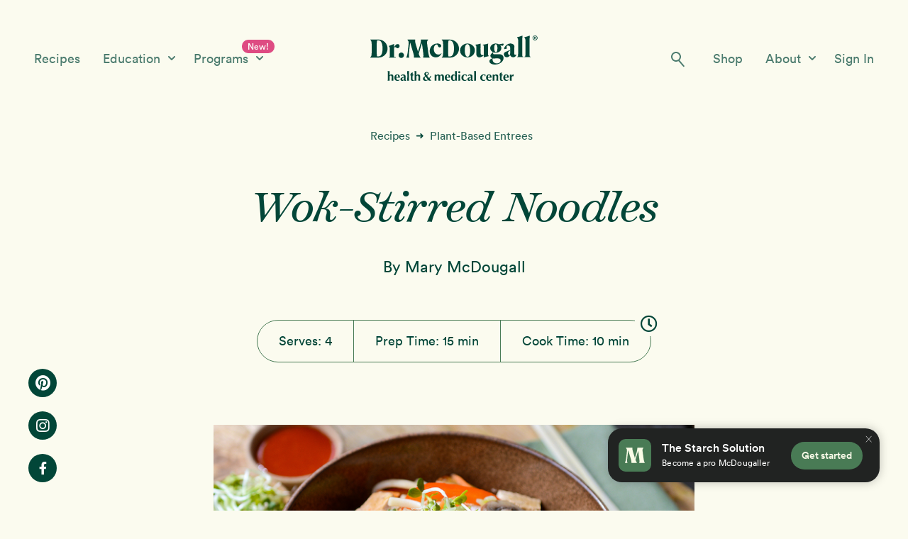

--- FILE ---
content_type: text/html; charset=UTF-8
request_url: https://www.drmcdougall.com/recipes/wok-stirred-noodles/
body_size: 19412
content:
<!DOCTYPE html>
<html lang="en-US" id="html">
<head >
<meta charset="UTF-8" />
<meta name="viewport" content="width=device-width, initial-scale=1, maximum-scale=1" />
<meta name='robots' content='index, follow, max-image-preview:large, max-snippet:-1, max-video-preview:-1' />
  <!-- Start VWO Async SmartCode -->
  <link rel="preconnect" href="https://dev.visualwebsiteoptimizer.com" />
  <script type='text/javascript' id='vwoCode'>
  window._vwo_code || (function() {
  var account_id=830089,
  version=2.0,
  settings_tolerance=2000,
  hide_element='body',
  hide_element_style = 'opacity:0 !important;filter:alpha(opacity=0) !important;background:none !important',
  /* DO NOT EDIT BELOW THIS LINE */
  f=false,w=window,d=document,v=d.querySelector('#vwoCode'),cK='_vwo_'+account_id+'_settings',cc={};try{var c=JSON.parse(localStorage.getItem('_vwo_'+account_id+'_config'));cc=c&&typeof c==='object'?c:{}}catch(e){}var stT=cc.stT==='session'?w.sessionStorage:w.localStorage;code={use_existing_jquery:function(){return typeof use_existing_jquery!=='undefined'?use_existing_jquery:undefined},library_tolerance:function(){return typeof library_tolerance!=='undefined'?library_tolerance:undefined},settings_tolerance:function(){return cc.sT||settings_tolerance},hide_element_style:function(){return'{'+(cc.hES||hide_element_style)+'}'},hide_element:function(){return typeof cc.hE==='string'?cc.hE:hide_element},getVersion:function(){return version},finish:function(){if(!f){f=true;var e=d.getElementById('_vis_opt_path_hides');if(e)e.parentNode.removeChild(e)}},finished:function(){return f},load:function(e){var t=this.getSettings(),n=d.createElement('script'),i=this;if(t){n.textContent=t;d.getElementsByTagName('head')[0].appendChild(n);if(!w.VWO||VWO.caE){stT.removeItem(cK);i.load(e)}}else{n.fetchPriority='high';n.src=e;n.type='text/javascript';n.onerror=function(){_vwo_code.finish()};d.getElementsByTagName('head')[0].appendChild(n)}},getSettings:function(){try{var e=stT.getItem(cK);if(!e){return}e=JSON.parse(e);if(Date.now()>e.e){stT.removeItem(cK);return}return e.s}catch(e){return}},init:function(){if(d.URL.indexOf('__vwo_disable__')>-1)return;var e=this.settings_tolerance();w._vwo_settings_timer=setTimeout(function(){_vwo_code.finish();stT.removeItem(cK)},e);var t=d.currentScript,n=d.createElement('style'),i=this.hide_element(),r=t&&!t.async&&i?i+this.hide_element_style():'',c=d.getElementsByTagName('head')[0];n.setAttribute('id','_vis_opt_path_hides');v&&n.setAttribute('nonce',v.nonce);n.setAttribute('type','text/css');if(n.styleSheet)n.styleSheet.cssText=r;else n.appendChild(d.createTextNode(r));c.appendChild(n);this.load('https://dev.visualwebsiteoptimizer.com/j.php?a='+account_id+'&u='+encodeURIComponent(d.URL)+'&vn='+version)}};w._vwo_code=code;code.init();})();
  </script>
  <!-- End VWO Async SmartCode -->

	<!-- This site is optimized with the Yoast SEO plugin v26.8 - https://yoast.com/product/yoast-seo-wordpress/ -->
	<link media="all" href="https://www.drmcdougall.com/wp-content/cache/autoptimize/css/autoptimize_ca9122e048f0f4d7360b481633594970.css" rel="stylesheet"><link media="only screen and (max-width: 860px)" href="https://www.drmcdougall.com/wp-content/cache/autoptimize/css/autoptimize_6fe211f8bb15af76999ce9135805d7af.css" rel="stylesheet"><link media="screen" href="https://www.drmcdougall.com/wp-content/cache/autoptimize/css/autoptimize_4235e860e9fb1131c0ec9e9bc741ab6e.css" rel="stylesheet"><title>Wok-Stirred Noodles Recipe | Dr. McDougall</title>
	<meta name="description" content="Get plant-based recipes from Dr. McDougall to help you through your program and health journey. Gain access to all of our delicious recipes for free." />
	<link rel="canonical" href="https://www.drmcdougall.com/recipes/wok-stirred-noodles/" />
	<meta property="og:locale" content="en_US" />
	<meta property="og:type" content="article" />
	<meta property="og:title" content="Wok-Stirred Noodles - Dr. McDougall" />
	<meta property="og:description" content="Get plant-based recipes from Dr. McDougall to help you through your program and health journey. Gain access to all of our delicious recipes for free." />
	<meta property="og:url" content="https://www.drmcdougall.com/recipes/wok-stirred-noodles/" />
	<meta property="og:site_name" content="Dr. McDougall" />
	<meta property="article:publisher" content="https://www.facebook.com/drjohnmcdougall" />
	<meta property="article:modified_time" content="2025-09-05T21:55:26+00:00" />
	<meta property="og:image" content="https://www.drmcdougall.com/wp-content/uploads/2020/10/Wok-Stirred-Noodles-2-WebVersion.jpg" />
	<meta property="og:image:width" content="700" />
	<meta property="og:image:height" content="451" />
	<meta property="og:image:type" content="image/jpeg" />
	<meta name="twitter:card" content="summary_large_image" />
	<meta name="twitter:site" content="@johnmcdougallmd" />
	<script type="application/ld+json" class="yoast-schema-graph">{"@context":"https://schema.org","@graph":[{"@type":"WebPage","@id":"https://www.drmcdougall.com/recipes/wok-stirred-noodles/","url":"https://www.drmcdougall.com/recipes/wok-stirred-noodles/","name":"Wok-Stirred Noodles - Dr. McDougall","isPartOf":{"@id":"https://www.drmcdougall.com/#website"},"primaryImageOfPage":{"@id":"https://www.drmcdougall.com/recipes/wok-stirred-noodles/#primaryimage"},"image":{"@id":"https://www.drmcdougall.com/recipes/wok-stirred-noodles/#primaryimage"},"thumbnailUrl":"https://www.drmcdougall.com/wp-content/uploads/2020/10/Wok-Stirred-Noodles-2-WebVersion.jpg","datePublished":"2020-10-14T03:49:21+00:00","dateModified":"2025-09-05T21:55:26+00:00","description":"Get plant-based recipes from Dr. McDougall to help you through your program and health journey. Gain access to all of our delicious recipes for free.","breadcrumb":{"@id":"https://www.drmcdougall.com/recipes/wok-stirred-noodles/#breadcrumb"},"inLanguage":"en-US","potentialAction":[{"@type":"ReadAction","target":["https://www.drmcdougall.com/recipes/wok-stirred-noodles/"]}]},{"@type":"ImageObject","inLanguage":"en-US","@id":"https://www.drmcdougall.com/recipes/wok-stirred-noodles/#primaryimage","url":"https://www.drmcdougall.com/wp-content/uploads/2020/10/Wok-Stirred-Noodles-2-WebVersion.jpg","contentUrl":"https://www.drmcdougall.com/wp-content/uploads/2020/10/Wok-Stirred-Noodles-2-WebVersion.jpg","width":700,"height":451},{"@type":"BreadcrumbList","@id":"https://www.drmcdougall.com/recipes/wok-stirred-noodles/#breadcrumb","itemListElement":[{"@type":"ListItem","position":1,"name":"Home","item":"https://www.drmcdougall.com/"},{"@type":"ListItem","position":2,"name":"Recipes","item":"https://www.drmcdougall.com/recipes/"},{"@type":"ListItem","position":3,"name":"Wok-Stirred Noodles"}]},{"@type":"WebSite","@id":"https://www.drmcdougall.com/#website","url":"https://www.drmcdougall.com/","name":"Dr. McDougall","description":"Health and Wellness Center","potentialAction":[{"@type":"SearchAction","target":{"@type":"EntryPoint","urlTemplate":"https://www.drmcdougall.com/?s={search_term_string}"},"query-input":{"@type":"PropertyValueSpecification","valueRequired":true,"valueName":"search_term_string"}}],"inLanguage":"en-US"}]}</script>
	<!-- / Yoast SEO plugin. -->


<link rel='dns-prefetch' href='//www.googletagmanager.com' />
<link rel='dns-prefetch' href='//fonts.googleapis.com' />
<link rel='dns-prefetch' href='//use.fontawesome.com' />
<link rel="alternate" type="application/rss+xml" title="Dr. McDougall &raquo; Feed" href="https://www.drmcdougall.com/feed/" />
<link rel="alternate" type="application/rss+xml" title="Dr. McDougall &raquo; Comments Feed" href="https://www.drmcdougall.com/comments/feed/" />
<link rel="alternate" type="application/rss+xml" title="Dr. McDougall &raquo; Wok-Stirred Noodles Comments Feed" href="https://www.drmcdougall.com/recipes/wok-stirred-noodles/feed/" />
<style id='wp-img-auto-sizes-contain-inline-css' type='text/css'>
img:is([sizes=auto i],[sizes^="auto," i]){contain-intrinsic-size:3000px 1500px}
/*# sourceURL=wp-img-auto-sizes-contain-inline-css */
</style>




<style id='wellness-pro-mcdougall-custom-inline-css' type='text/css'>


		a,
		.accent-color,
		.book-author .book-author-link:focus,
		.book-author .book-author-link:hover,
		.entry-header .entry-meta .entry-author-link:focus,
		.entry-header .entry-meta .entry-author-link:hover,
		.entry-title a:focus,
		.entry-title a:hover,
		.genesis-nav-menu .current-menu-item > a,
		.genesis-nav-menu .sub-menu .current-menu-item > a:focus,
		.genesis-nav-menu .sub-menu .current-menu-item > a:hover,
		.genesis-nav-menu a:focus,
		.genesis-nav-menu a:hover,
		.genesis-responsive-menu .genesis-nav-menu .menu-item a:focus,
		.genesis-responsive-menu .genesis-nav-menu .menu-item a:hover,
		.menu-toggle:hover,
		.menu-toggle:focus,
		.sub-menu-toggle:hover,
		.sub-menu-toggle:focus {
			color: #f07400;
		}

		.archive-pagination .active a,
		.archive-pagination a:focus,
		.archive-pagination a:hover,
		.sidebar .enews-widget input[type="submit"] {
			background-color: #f07400;
			color: #333333;
		}

		
/*# sourceURL=wellness-pro-mcdougall-custom-inline-css */
</style>
<style id='wp-emoji-styles-inline-css' type='text/css'>

	img.wp-smiley, img.emoji {
		display: inline !important;
		border: none !important;
		box-shadow: none !important;
		height: 1em !important;
		width: 1em !important;
		margin: 0 0.07em !important;
		vertical-align: -0.1em !important;
		background: none !important;
		padding: 0 !important;
	}
/*# sourceURL=wp-emoji-styles-inline-css */
</style>
<style id='wp-block-library-inline-css' type='text/css'>
:root{--wp-block-synced-color:#7a00df;--wp-block-synced-color--rgb:122,0,223;--wp-bound-block-color:var(--wp-block-synced-color);--wp-editor-canvas-background:#ddd;--wp-admin-theme-color:#007cba;--wp-admin-theme-color--rgb:0,124,186;--wp-admin-theme-color-darker-10:#006ba1;--wp-admin-theme-color-darker-10--rgb:0,107,160.5;--wp-admin-theme-color-darker-20:#005a87;--wp-admin-theme-color-darker-20--rgb:0,90,135;--wp-admin-border-width-focus:2px}@media (min-resolution:192dpi){:root{--wp-admin-border-width-focus:1.5px}}.wp-element-button{cursor:pointer}:root .has-very-light-gray-background-color{background-color:#eee}:root .has-very-dark-gray-background-color{background-color:#313131}:root .has-very-light-gray-color{color:#eee}:root .has-very-dark-gray-color{color:#313131}:root .has-vivid-green-cyan-to-vivid-cyan-blue-gradient-background{background:linear-gradient(135deg,#00d084,#0693e3)}:root .has-purple-crush-gradient-background{background:linear-gradient(135deg,#34e2e4,#4721fb 50%,#ab1dfe)}:root .has-hazy-dawn-gradient-background{background:linear-gradient(135deg,#faaca8,#dad0ec)}:root .has-subdued-olive-gradient-background{background:linear-gradient(135deg,#fafae1,#67a671)}:root .has-atomic-cream-gradient-background{background:linear-gradient(135deg,#fdd79a,#004a59)}:root .has-nightshade-gradient-background{background:linear-gradient(135deg,#330968,#31cdcf)}:root .has-midnight-gradient-background{background:linear-gradient(135deg,#020381,#2874fc)}:root{--wp--preset--font-size--normal:16px;--wp--preset--font-size--huge:42px}.has-regular-font-size{font-size:1em}.has-larger-font-size{font-size:2.625em}.has-normal-font-size{font-size:var(--wp--preset--font-size--normal)}.has-huge-font-size{font-size:var(--wp--preset--font-size--huge)}.has-text-align-center{text-align:center}.has-text-align-left{text-align:left}.has-text-align-right{text-align:right}.has-fit-text{white-space:nowrap!important}#end-resizable-editor-section{display:none}.aligncenter{clear:both}.items-justified-left{justify-content:flex-start}.items-justified-center{justify-content:center}.items-justified-right{justify-content:flex-end}.items-justified-space-between{justify-content:space-between}.screen-reader-text{border:0;clip-path:inset(50%);height:1px;margin:-1px;overflow:hidden;padding:0;position:absolute;width:1px;word-wrap:normal!important}.screen-reader-text:focus{background-color:#ddd;clip-path:none;color:#444;display:block;font-size:1em;height:auto;left:5px;line-height:normal;padding:15px 23px 14px;text-decoration:none;top:5px;width:auto;z-index:100000}html :where(.has-border-color){border-style:solid}html :where([style*=border-top-color]){border-top-style:solid}html :where([style*=border-right-color]){border-right-style:solid}html :where([style*=border-bottom-color]){border-bottom-style:solid}html :where([style*=border-left-color]){border-left-style:solid}html :where([style*=border-width]){border-style:solid}html :where([style*=border-top-width]){border-top-style:solid}html :where([style*=border-right-width]){border-right-style:solid}html :where([style*=border-bottom-width]){border-bottom-style:solid}html :where([style*=border-left-width]){border-left-style:solid}html :where(img[class*=wp-image-]){height:auto;max-width:100%}:where(figure){margin:0 0 1em}html :where(.is-position-sticky){--wp-admin--admin-bar--position-offset:var(--wp-admin--admin-bar--height,0px)}@media screen and (max-width:600px){html :where(.is-position-sticky){--wp-admin--admin-bar--position-offset:0px}}

/*# sourceURL=wp-block-library-inline-css */
</style>
<style id='global-styles-inline-css' type='text/css'>
:root{--wp--preset--aspect-ratio--square: 1;--wp--preset--aspect-ratio--4-3: 4/3;--wp--preset--aspect-ratio--3-4: 3/4;--wp--preset--aspect-ratio--3-2: 3/2;--wp--preset--aspect-ratio--2-3: 2/3;--wp--preset--aspect-ratio--16-9: 16/9;--wp--preset--aspect-ratio--9-16: 9/16;--wp--preset--color--black: #000000;--wp--preset--color--cyan-bluish-gray: #abb8c3;--wp--preset--color--white: #ffffff;--wp--preset--color--pale-pink: #f78da7;--wp--preset--color--vivid-red: #cf2e2e;--wp--preset--color--luminous-vivid-orange: #ff6900;--wp--preset--color--luminous-vivid-amber: #fcb900;--wp--preset--color--light-green-cyan: #7bdcb5;--wp--preset--color--vivid-green-cyan: #00d084;--wp--preset--color--pale-cyan-blue: #8ed1fc;--wp--preset--color--vivid-cyan-blue: #0693e3;--wp--preset--color--vivid-purple: #9b51e0;--wp--preset--gradient--vivid-cyan-blue-to-vivid-purple: linear-gradient(135deg,rgb(6,147,227) 0%,rgb(155,81,224) 100%);--wp--preset--gradient--light-green-cyan-to-vivid-green-cyan: linear-gradient(135deg,rgb(122,220,180) 0%,rgb(0,208,130) 100%);--wp--preset--gradient--luminous-vivid-amber-to-luminous-vivid-orange: linear-gradient(135deg,rgb(252,185,0) 0%,rgb(255,105,0) 100%);--wp--preset--gradient--luminous-vivid-orange-to-vivid-red: linear-gradient(135deg,rgb(255,105,0) 0%,rgb(207,46,46) 100%);--wp--preset--gradient--very-light-gray-to-cyan-bluish-gray: linear-gradient(135deg,rgb(238,238,238) 0%,rgb(169,184,195) 100%);--wp--preset--gradient--cool-to-warm-spectrum: linear-gradient(135deg,rgb(74,234,220) 0%,rgb(151,120,209) 20%,rgb(207,42,186) 40%,rgb(238,44,130) 60%,rgb(251,105,98) 80%,rgb(254,248,76) 100%);--wp--preset--gradient--blush-light-purple: linear-gradient(135deg,rgb(255,206,236) 0%,rgb(152,150,240) 100%);--wp--preset--gradient--blush-bordeaux: linear-gradient(135deg,rgb(254,205,165) 0%,rgb(254,45,45) 50%,rgb(107,0,62) 100%);--wp--preset--gradient--luminous-dusk: linear-gradient(135deg,rgb(255,203,112) 0%,rgb(199,81,192) 50%,rgb(65,88,208) 100%);--wp--preset--gradient--pale-ocean: linear-gradient(135deg,rgb(255,245,203) 0%,rgb(182,227,212) 50%,rgb(51,167,181) 100%);--wp--preset--gradient--electric-grass: linear-gradient(135deg,rgb(202,248,128) 0%,rgb(113,206,126) 100%);--wp--preset--gradient--midnight: linear-gradient(135deg,rgb(2,3,129) 0%,rgb(40,116,252) 100%);--wp--preset--font-size--small: 13px;--wp--preset--font-size--medium: 20px;--wp--preset--font-size--large: 36px;--wp--preset--font-size--x-large: 42px;--wp--preset--spacing--20: 0.44rem;--wp--preset--spacing--30: 0.67rem;--wp--preset--spacing--40: 1rem;--wp--preset--spacing--50: 1.5rem;--wp--preset--spacing--60: 2.25rem;--wp--preset--spacing--70: 3.38rem;--wp--preset--spacing--80: 5.06rem;--wp--preset--shadow--natural: 6px 6px 9px rgba(0, 0, 0, 0.2);--wp--preset--shadow--deep: 12px 12px 50px rgba(0, 0, 0, 0.4);--wp--preset--shadow--sharp: 6px 6px 0px rgba(0, 0, 0, 0.2);--wp--preset--shadow--outlined: 6px 6px 0px -3px rgb(255, 255, 255), 6px 6px rgb(0, 0, 0);--wp--preset--shadow--crisp: 6px 6px 0px rgb(0, 0, 0);}:where(.is-layout-flex){gap: 0.5em;}:where(.is-layout-grid){gap: 0.5em;}body .is-layout-flex{display: flex;}.is-layout-flex{flex-wrap: wrap;align-items: center;}.is-layout-flex > :is(*, div){margin: 0;}body .is-layout-grid{display: grid;}.is-layout-grid > :is(*, div){margin: 0;}:where(.wp-block-columns.is-layout-flex){gap: 2em;}:where(.wp-block-columns.is-layout-grid){gap: 2em;}:where(.wp-block-post-template.is-layout-flex){gap: 1.25em;}:where(.wp-block-post-template.is-layout-grid){gap: 1.25em;}.has-black-color{color: var(--wp--preset--color--black) !important;}.has-cyan-bluish-gray-color{color: var(--wp--preset--color--cyan-bluish-gray) !important;}.has-white-color{color: var(--wp--preset--color--white) !important;}.has-pale-pink-color{color: var(--wp--preset--color--pale-pink) !important;}.has-vivid-red-color{color: var(--wp--preset--color--vivid-red) !important;}.has-luminous-vivid-orange-color{color: var(--wp--preset--color--luminous-vivid-orange) !important;}.has-luminous-vivid-amber-color{color: var(--wp--preset--color--luminous-vivid-amber) !important;}.has-light-green-cyan-color{color: var(--wp--preset--color--light-green-cyan) !important;}.has-vivid-green-cyan-color{color: var(--wp--preset--color--vivid-green-cyan) !important;}.has-pale-cyan-blue-color{color: var(--wp--preset--color--pale-cyan-blue) !important;}.has-vivid-cyan-blue-color{color: var(--wp--preset--color--vivid-cyan-blue) !important;}.has-vivid-purple-color{color: var(--wp--preset--color--vivid-purple) !important;}.has-black-background-color{background-color: var(--wp--preset--color--black) !important;}.has-cyan-bluish-gray-background-color{background-color: var(--wp--preset--color--cyan-bluish-gray) !important;}.has-white-background-color{background-color: var(--wp--preset--color--white) !important;}.has-pale-pink-background-color{background-color: var(--wp--preset--color--pale-pink) !important;}.has-vivid-red-background-color{background-color: var(--wp--preset--color--vivid-red) !important;}.has-luminous-vivid-orange-background-color{background-color: var(--wp--preset--color--luminous-vivid-orange) !important;}.has-luminous-vivid-amber-background-color{background-color: var(--wp--preset--color--luminous-vivid-amber) !important;}.has-light-green-cyan-background-color{background-color: var(--wp--preset--color--light-green-cyan) !important;}.has-vivid-green-cyan-background-color{background-color: var(--wp--preset--color--vivid-green-cyan) !important;}.has-pale-cyan-blue-background-color{background-color: var(--wp--preset--color--pale-cyan-blue) !important;}.has-vivid-cyan-blue-background-color{background-color: var(--wp--preset--color--vivid-cyan-blue) !important;}.has-vivid-purple-background-color{background-color: var(--wp--preset--color--vivid-purple) !important;}.has-black-border-color{border-color: var(--wp--preset--color--black) !important;}.has-cyan-bluish-gray-border-color{border-color: var(--wp--preset--color--cyan-bluish-gray) !important;}.has-white-border-color{border-color: var(--wp--preset--color--white) !important;}.has-pale-pink-border-color{border-color: var(--wp--preset--color--pale-pink) !important;}.has-vivid-red-border-color{border-color: var(--wp--preset--color--vivid-red) !important;}.has-luminous-vivid-orange-border-color{border-color: var(--wp--preset--color--luminous-vivid-orange) !important;}.has-luminous-vivid-amber-border-color{border-color: var(--wp--preset--color--luminous-vivid-amber) !important;}.has-light-green-cyan-border-color{border-color: var(--wp--preset--color--light-green-cyan) !important;}.has-vivid-green-cyan-border-color{border-color: var(--wp--preset--color--vivid-green-cyan) !important;}.has-pale-cyan-blue-border-color{border-color: var(--wp--preset--color--pale-cyan-blue) !important;}.has-vivid-cyan-blue-border-color{border-color: var(--wp--preset--color--vivid-cyan-blue) !important;}.has-vivid-purple-border-color{border-color: var(--wp--preset--color--vivid-purple) !important;}.has-vivid-cyan-blue-to-vivid-purple-gradient-background{background: var(--wp--preset--gradient--vivid-cyan-blue-to-vivid-purple) !important;}.has-light-green-cyan-to-vivid-green-cyan-gradient-background{background: var(--wp--preset--gradient--light-green-cyan-to-vivid-green-cyan) !important;}.has-luminous-vivid-amber-to-luminous-vivid-orange-gradient-background{background: var(--wp--preset--gradient--luminous-vivid-amber-to-luminous-vivid-orange) !important;}.has-luminous-vivid-orange-to-vivid-red-gradient-background{background: var(--wp--preset--gradient--luminous-vivid-orange-to-vivid-red) !important;}.has-very-light-gray-to-cyan-bluish-gray-gradient-background{background: var(--wp--preset--gradient--very-light-gray-to-cyan-bluish-gray) !important;}.has-cool-to-warm-spectrum-gradient-background{background: var(--wp--preset--gradient--cool-to-warm-spectrum) !important;}.has-blush-light-purple-gradient-background{background: var(--wp--preset--gradient--blush-light-purple) !important;}.has-blush-bordeaux-gradient-background{background: var(--wp--preset--gradient--blush-bordeaux) !important;}.has-luminous-dusk-gradient-background{background: var(--wp--preset--gradient--luminous-dusk) !important;}.has-pale-ocean-gradient-background{background: var(--wp--preset--gradient--pale-ocean) !important;}.has-electric-grass-gradient-background{background: var(--wp--preset--gradient--electric-grass) !important;}.has-midnight-gradient-background{background: var(--wp--preset--gradient--midnight) !important;}.has-small-font-size{font-size: var(--wp--preset--font-size--small) !important;}.has-medium-font-size{font-size: var(--wp--preset--font-size--medium) !important;}.has-large-font-size{font-size: var(--wp--preset--font-size--large) !important;}.has-x-large-font-size{font-size: var(--wp--preset--font-size--x-large) !important;}
/*# sourceURL=global-styles-inline-css */
</style>

<style id='classic-theme-styles-inline-css' type='text/css'>
/*! This file is auto-generated */
.wp-block-button__link{color:#fff;background-color:#32373c;border-radius:9999px;box-shadow:none;text-decoration:none;padding:calc(.667em + 2px) calc(1.333em + 2px);font-size:1.125em}.wp-block-file__button{background:#32373c;color:#fff;text-decoration:none}
/*# sourceURL=/wp-includes/css/classic-themes.min.css */
</style>




<style id='wellness-woocommerce-styles-inline-css' type='text/css'>


		.woocommerce div.product .woocommerce-tabs ul.tabs li a:hover,
		.woocommerce div.product .woocommerce-tabs ul.tabs li a:focus,
		.woocommerce ul.products li.product h3:hover,
		.woocommerce ul.products li.product .price,
		.woocommerce .widget_layered_nav ul li.chosen a:before,
		.woocommerce .widget_layered_nav_filters ul li a:before,
		.woocommerce .woocommerce-breadcrumb a:hover,
		.woocommerce .woocommerce-breadcrumb a:focus {
			color: #f07400;
		}

		.woocommerce.widget_price_filter .ui-slider .ui-slider-handle,
		.woocommerce.widget_price_filter .ui-slider .ui-slider-range {
			background-color: #f07400;
		}

		
/*# sourceURL=wellness-woocommerce-styles-inline-css */
</style>
<style id='woocommerce-inline-inline-css' type='text/css'>
.woocommerce form .form-row .required { visibility: visible; }
/*# sourceURL=woocommerce-inline-inline-css */
</style>
<link rel='stylesheet' id='wellness-fonts-css' href='//fonts.googleapis.com/css?family=Open+Sans%3A400%2C700%7CArbutus+Slab&#038;ver=1.1.4' type='text/css' media='all' />
<link rel='stylesheet' id='dashicons-css' href='https://www.drmcdougall.com/wp-includes/css/dashicons.min.css?ver=6.9' type='text/css' media='all' />
<link rel='stylesheet' id='font-awesome-cdn-webfont-all-css' href='https://use.fontawesome.com/releases/v5.15.1/css/all.css' type='text/css' media='all' integrity="sha384-vp86vTRFVJgpjF9jiIGPEEqYqlDwgyBgEF109VFjmqGmIY/Y4HV4d3Gp2irVfcrp" crossorigin="anonymous" />


<script type="text/javascript" id="woocommerce-google-analytics-integration-gtag-js-after">
/* <![CDATA[ */
/* Google Analytics for WooCommerce (gtag.js) */
					window.dataLayer = window.dataLayer || [];
					function gtag(){dataLayer.push(arguments);}
					// Set up default consent state.
					for ( const mode of [{"analytics_storage":"denied","ad_storage":"denied","ad_user_data":"denied","ad_personalization":"denied","region":["AT","BE","BG","HR","CY","CZ","DK","EE","FI","FR","DE","GR","HU","IS","IE","IT","LV","LI","LT","LU","MT","NL","NO","PL","PT","RO","SK","SI","ES","SE","GB","CH"]}] || [] ) {
						gtag( "consent", "default", { "wait_for_update": 500, ...mode } );
					}
					gtag("js", new Date());
					gtag("set", "developer_id.dOGY3NW", true);
					gtag("config", "G-M3W192WV0Q", {"track_404":true,"allow_google_signals":true,"logged_in":false,"linker":{"domains":[],"allow_incoming":false},"custom_map":{"dimension1":"logged_in"}});
//# sourceURL=woocommerce-google-analytics-integration-gtag-js-after
/* ]]> */
</script>
<script type="text/javascript" src="https://www.drmcdougall.com/wp-includes/js/jquery/jquery.min.js?ver=3.7.1" id="jquery-core-js"></script>


<script type="text/javascript" id="wc-add-to-cart-js-extra">
/* <![CDATA[ */
var wc_add_to_cart_params = {"ajax_url":"/wp-admin/admin-ajax.php","wc_ajax_url":"/?wc-ajax=%%endpoint%%","i18n_view_cart":"View cart","cart_url":"https://www.drmcdougall.com/cart/","is_cart":"","cart_redirect_after_add":"yes"};
//# sourceURL=wc-add-to-cart-js-extra
/* ]]> */
</script>


<script type="text/javascript" id="woocommerce-js-extra">
/* <![CDATA[ */
var woocommerce_params = {"ajax_url":"/wp-admin/admin-ajax.php","wc_ajax_url":"/?wc-ajax=%%endpoint%%","i18n_password_show":"Show password","i18n_password_hide":"Hide password"};
//# sourceURL=woocommerce-js-extra
/* ]]> */
</script>

<link rel="https://api.w.org/" href="https://www.drmcdougall.com/wp-json/" /><link rel="alternate" title="JSON" type="application/json" href="https://www.drmcdougall.com/wp-json/wp/v2/recipe/1511" /><link rel="EditURI" type="application/rsd+xml" title="RSD" href="https://www.drmcdougall.com/xmlrpc.php?rsd" />
<link rel='shortlink' href='https://www.drmcdougall.com/?p=1511' />
<link rel="pingback" href="https://www.drmcdougall.com/xmlrpc.php" />
  <!-- Legacy Universal Analytics -->
  <script>
    window.ga=window.ga||function(){(ga.q=ga.q||[]).push(arguments)};ga.l=+new Date;
    ga('create', 'UA-30566126-1', 'auto');
    ga('send', 'pageview');
  </script>
  <script async src='https://www.google-analytics.com/analytics.js'></script>
  <!-- Legacy Universal Analytics End -->

  <!-- Global site tag (gtag.js) - Google Analytics 4 -->
  <script async src="https://www.googletagmanager.com/gtag/js?id=G-M3W192WV0Q"></script>
  <script>
    window.dataLayer = window.dataLayer || [];
    function gtag(){dataLayer.push(arguments);}
    gtag('js', new Date());

    gtag('config', 'G-M3W192WV0Q');
  </script>
  <!-- Global site tag (gtag.js) - Google Analytics 4 End -->
	<noscript><style>.woocommerce-product-gallery{ opacity: 1 !important; }</style></noscript>
	<style type="text/css">.recentcomments a{display:inline !important;padding:0 !important;margin:0 !important;}</style><link rel="icon" href="https://www.drmcdougall.com/wp-content/uploads/2020/09/cropped-McDougall_M_Icon_Logo_Social-01-32x32.jpg" sizes="32x32" />
<link rel="icon" href="https://www.drmcdougall.com/wp-content/uploads/2020/09/cropped-McDougall_M_Icon_Logo_Social-01-192x192.jpg" sizes="192x192" />
<link rel="apple-touch-icon" href="https://www.drmcdougall.com/wp-content/uploads/2020/09/cropped-McDougall_M_Icon_Logo_Social-01-180x180.jpg" />
<meta name="msapplication-TileImage" content="https://www.drmcdougall.com/wp-content/uploads/2020/09/cropped-McDougall_M_Icon_Logo_Social-01-270x270.jpg" />

</head>
<body class="wp-singular recipe-template-default single single-recipe postid-1511 wp-theme-genesis wp-child-theme-wellness-pro theme-genesis woocommerce-no-js custom-header header-full-width full-width-content genesis-breadcrumbs-hidden">    <div class="site-overlay"></div>
  <div class="site-container"><ul class="genesis-skip-link"><li><a href="#genesis-nav-primary" class="screen-reader-shortcut"> Skip to primary navigation</a></li><li><a href="#genesis-content" class="screen-reader-shortcut"> Skip to main content</a></li></ul>    <div id="mobile-menu-toggle" class="bg-lighter-cream light-theme">
      <a class="active-cart-icon" href="/cart/">
        <i class="fas fa-shopping-cart"></i>
      </a>
      <div class="mobile-menu-lines-wrapper">
        <div class="mobile-menu-lines">—</div>
      </div>
      <a href="https://programs.drmcdougall.com/login" class="mobile-toggle-sign-in-link hide-on-mobile">
        Sign In      </a>
      <a href="/starch-solution-community/" class="mobile-fixed-nav-cta fixed-nav-cta cta accent-cta">
        Get Started      </a>
      <div class="mobile-menu-search">
        <img class="mobile-search-icon exclude-lazyloading" src="https://www.drmcdougall.com/wp-content/themes/wellness-pro/images/Search_Icon_DarkGreen.svg" alt="Search Icon" />
      </div>
      <a href="/" class="mobile-menu-icon-wrapper">
        <img class="mobile-menu-icon exclude-lazyloading" src="https://www.drmcdougall.com/wp-content/themes/wellness-pro/images/McDougall_Logo_DarkGreen_NoSub.svg" alt="Search Icon" />
      </a>
          </div>
    <form role="search" method="get" id="mobile-search-form" class="searchform light-theme" action="/">
      <input type="search" name="s" value id="search-input-mobile" placeholder="Search for..." required aria-label="Search for" />
      <button type="submit" title="Search">
        <img class="mobile-search-icon exclude-lazyloading" src="https://www.drmcdougall.com/wp-content/themes/wellness-pro/images/Search_Icon_Cream.svg" alt="Search Icon" />
      </button>
    </form>
      <div id="desktop-header-nav" class="dropdown-in-bubble bg-lighter-cream light-theme">
      <div class="header-nav-wrapper bg-lighter-cream light-theme">
        <div class="desktop-header-nav header-nav-left">
          <ul id="menu-desktop-header-left" class="menu"><li id="menu-item-76174" class="menu-item menu-item-type-post_type menu-item-object-page menu-item-76174"><a href="https://www.drmcdougall.com/recipes/">Recipes</a></li>
<li id="menu-item-126366" class="dropdown-section articles-dropdown menu-item menu-item-type-post_type menu-item-object-page menu-item-has-children menu-item-126366"><a href="https://www.drmcdougall.com/education/">Education <img class="dropdown-section-arrow exclude-lazyloading" src="/wp-content/themes/wellness-pro/images/Down-Carat-Cream.svg" alt="Down arrow" /></a>
<ul class="sub-menu">
	<li id="menu-item-94068" class="menu-item menu-item-type-post_type menu-item-object-page menu-item-94068"><a href="https://www.drmcdougall.com/education/">Education</a></li>
	<li id="menu-item-94067" class="menu-item menu-item-type-post_type menu-item-object-page menu-item-94067"><a href="https://www.drmcdougall.com/hot-topics/">Medical &#038; Nutrition Topics</a></li>
	<li id="menu-item-94279" class="menu-item menu-item-type-post_type menu-item-object-page menu-item-94279"><a href="https://www.drmcdougall.com/success-stories/">Success Stories</a></li>
	<li id="menu-item-132823" class="menu-item menu-item-type-post_type menu-item-object-page menu-item-132823"><a href="https://www.drmcdougall.com/free-mcdougall-program/">Free McDougall Program</a></li>
</ul>
</li>
<li id="menu-item-135783" class="dropdown-section programs-dropdown menu-item menu-item-type-post_type menu-item-object-page menu-item-has-children menu-item-135783"><a href="https://www.drmcdougall.com/12-day-program/">Programs <img class="dropdown-section-arrow exclude-lazyloading" src="/wp-content/themes/wellness-pro/images/Down-Carat-Cream.svg" alt="Down arrow" /><span class="new-badge">New!</span></a>
<ul class="sub-menu">
	<li id="menu-item-135679" class="menu-item menu-item-type-post_type menu-item-object-page menu-item-135679"><a href="https://www.drmcdougall.com/starch-solution-community/">Starch Solution Community <span class="new-badge">New!</span></a></li>
	<li id="menu-item-135780" class="menu-item menu-item-type-post_type menu-item-object-page menu-item-135780"><a href="https://www.drmcdougall.com/12-day-program/">12-Day Program</a></li>
	<li id="menu-item-122596" class="menu-item menu-item-type-post_type menu-item-object-page menu-item-122596"><a href="https://www.drmcdougall.com/the-science-behind-mcdougalls-medicine/">McDougall’s Medicine</a></li>
	<li id="menu-item-118419" class="menu-item menu-item-type-post_type menu-item-object-page menu-item-118419"><a href="https://www.drmcdougall.com/mini-courses/">Mini-Courses</a></li>
	<li id="menu-item-77674" class="menu-item menu-item-type-post_type menu-item-object-page menu-item-77674"><a href="https://www.drmcdougall.com/starch-solution-certification/">Starch Solution Certification</a></li>
</ul>
</li>
</ul>        </div>
        <div class="header-logo-wrapper">
          <a href="/">
                          <img class="header-logo header-logo-default exclude-lazyloading" src="https://www.drmcdougall.com/wp-content/themes/wellness-pro/images/McDougall_Logo_DarkGreen_Sub.svg" alt="Dr. McDougall's Health and Medical Center Logo" />
              <img class="header-logo header-logo-fixed exclude-lazyloading" src="https://www.drmcdougall.com/wp-content/themes/wellness-pro/images/McDougall_Logo_DarkGreen_NoSub.svg" alt="Dr. McDougall Logo" />
                      </a>
        </div>
        <div class="desktop-header-nav header-nav-right">
          <span class="search-toggle" itemprop="name">
            <img class="desktop-search-icon exclude-lazyloading" src="https://www.drmcdougall.com/wp-content/themes/wellness-pro/images/Search_Icon_DarkGreen.svg" alt="Search Icon" />
          </span>
          <div id="desktop-search-form">
            <form role="search" method="get" id="searchform" class="searchform" action="/">
              <input type="search" name="s" value id="search-input" placeholder="Search for..." required aria-label="Search for" />
              <button type="submit" title="Search">
                <img class="desktop-search-icon exclude-lazyloading" src="https://www.drmcdougall.com/wp-content/themes/wellness-pro/images/Search_Icon_Cream.svg" alt="Search Icon" />
              </button>
            </form>
          </div>

          <ul id="menu-desktop-header-right" class="menu"><li id="menu-item-76177" class="header-nav-shop menu-item menu-item-type-post_type menu-item-object-page menu-item-76177"><a href="https://www.drmcdougall.com/shop/">Shop</a></li>
<li id="menu-item-126365" class="dropdown-section menu-item menu-item-type-post_type menu-item-object-page menu-item-has-children menu-item-126365"><a href="https://www.drmcdougall.com/our-story/">About <img class="dropdown-section-arrow exclude-lazyloading" src="/wp-content/themes/wellness-pro/images/Down-Carat-Cream.svg" alt="Down arrow" /></a>
<ul class="sub-menu">
	<li id="menu-item-76176" class="menu-item menu-item-type-post_type menu-item-object-page menu-item-76176"><a href="https://www.drmcdougall.com/our-story/">Our Story</a></li>
	<li id="menu-item-77585" class="menu-item menu-item-type-post_type menu-item-object-page menu-item-77585"><a href="https://www.drmcdougall.com/meet-the-team/">Meet the Team</a></li>
	<li id="menu-item-76175" class="menu-item menu-item-type-post_type menu-item-object-page menu-item-76175"><a href="https://www.drmcdougall.com/contact-us/">Contact Us</a></li>
</ul>
</li>
<li id="menu-item-135709" class="menu-item menu-item-type-custom menu-item-object-custom menu-item-135709"><a href="https://programs.drmcdougall.com/login">Sign In</a></li>
</ul>
          <a href="/starch-solution-community/" class="fixed-nav-cta cta accent-cta">
            Get Started          </a>
        </div>
      </div>
            <input id="cart-count" value="0" hidden />
    </div>

  
    <div class="pop-ups-overlay-wrapper hidden">
      <div class="pop-ups-overlay">

                  <div class="newsletter-signup-pop-up pop-up bg-main-green">
            <div class="copy-wrapper">
              <div class="pop-up-headline heading-4 white">
                Join our mailing list.              </div>
              <div class="pop-up-subheadline large-paragraph white">
                Get free exclusive recipes, articles and news about upcoming events!              </div>
                          <div id="zp_signup_pop_up">
                <form class="email-form" target="formResult">
                  <div id="zp_signup_pop_up-embed">
                    <div class="zp-field-group">
                      <label for="zp-EMAIL-embed" style="display: none;">
                        Email Address
                      </label>
                      <input type="email" value="" name="EMAIL" class="email-input black-alt required email" id="zp-EMAIL-embed_signup_pop_up" placeholder="Email address" aria-label="Email Address" />
                    </div>
                    <div id="zp-responses-embed_signup_pop_up" class="responses-embed-wrapper clear">
                      <div class="error-response response small-paragraph dark-pink" id="zp-error-response_signup_pop_up" style="display: none;"></div>
                      <div class="success-response response small-paragraph white" id="zp-success-response_signup_pop_up" style="display: none;"></div>
                    </div>
                    <div class="clear">
                      <button type="submit" name="subscribe" id="zp-embedded-subscribe_signup_pop_up" class="email-submit cta cta-smaller">
                        Subscribe                      </button>
                    </div>
                  </div>
                </form>
                <iframe name="formResult" style="display:none !important;" frameborder="0"></iframe>
              </div>
                        </div>
            <div class="image-wrapper">
              <noscript><img src="https://www.drmcdougall.com/wp-content/uploads/2022/06/Newsletter-Signup-Pop-Prop-Final.jpg" alt="Image of chips and Mexican food in a bowl" /></noscript><img class="lazyload" src='data:image/svg+xml,%3Csvg%20xmlns=%22http://www.w3.org/2000/svg%22%20viewBox=%220%200%20210%20140%22%3E%3C/svg%3E' data-src="https://www.drmcdougall.com/wp-content/uploads/2022/06/Newsletter-Signup-Pop-Prop-Final.jpg" alt="Image of chips and Mexican food in a bowl" />
            </div>
            <div class="pop-up-close white">&times;</div>
          </div>
        
                  <div class="email-capture-pop-up pop-up bg-main-green">
            <div class="copy-wrapper">
              <div class="pop-up-headline heading-4 white">
                Need help getting started?              </div>
              <div class="pop-up-subheadline large-paragraph white">
                Join our mailing list for free support in your McDougall journey.              </div>
                        </div>
            <div class="image-wrapper">
              <noscript><img src="https://www.drmcdougall.com/wp-content/uploads/2024/10/Updated-Email-Capture-Image.jpg" alt="Image of chips and Mexican food in a bowl" /></noscript><img class="lazyload" src='data:image/svg+xml,%3Csvg%20xmlns=%22http://www.w3.org/2000/svg%22%20viewBox=%220%200%20210%20140%22%3E%3C/svg%3E' data-src="https://www.drmcdougall.com/wp-content/uploads/2024/10/Updated-Email-Capture-Image.jpg" alt="Image of chips and Mexican food in a bowl" />
            </div>
            <div class="pop-up-close white">&times;</div>
          </div>
        
      </div>
    </div>

    <nav class="nav-primary light-theme" aria-label="Main" id="genesis-nav-primary"><div class="wrap"><ul id="menu-mobile-header-menu" class="menu genesis-nav-menu menu-primary js-superfish"><li id="menu-item-46" class="menu-item menu-item-type-post_type menu-item-object-page menu-item-46"><a href="https://www.drmcdougall.com/recipes/"><span >Recipes</span></a></li>
<li id="menu-item-94800" class="dropdown-section menu-item menu-item-type-custom menu-item-object-custom menu-item-has-children menu-item-94800"><a><span >Education <img class="dropdown-section-arrow exclude-lazyloading" src="/wp-content/themes/wellness-pro/images/Down-Carat-Cream.svg" alt="Down arrow" /></span></a>
<ul class="sub-menu">
	<li id="menu-item-45" class="menu-item menu-item-type-post_type menu-item-object-page menu-item-45"><a href="https://www.drmcdougall.com/education/"><span >Education</span></a></li>
	<li id="menu-item-94070" class="menu-item menu-item-type-post_type menu-item-object-page menu-item-94070"><a href="https://www.drmcdougall.com/hot-topics/"><span >Medical &#038; Nutrition Topics</span></a></li>
	<li id="menu-item-94280" class="menu-item menu-item-type-post_type menu-item-object-page menu-item-94280"><a href="https://www.drmcdougall.com/success-stories/"><span >Success Stories</span></a></li>
	<li id="menu-item-132824" class="menu-item menu-item-type-post_type menu-item-object-page menu-item-132824"><a href="https://www.drmcdougall.com/free-mcdougall-program/"><span >Free McDougall Program</span></a></li>
</ul>
</li>
<li id="menu-item-94801" class="dropdown-section menu-item menu-item-type-custom menu-item-object-custom menu-item-has-children menu-item-94801"><a><span >Programs <img class="dropdown-section-arrow exclude-lazyloading" src="/wp-content/themes/wellness-pro/images/Down-Carat-Cream.svg" alt="Down arrow" /><span class="new-badge">New!</span></span></a>
<ul class="sub-menu">
	<li id="menu-item-135680" class="menu-item menu-item-type-post_type menu-item-object-page menu-item-135680"><a href="https://www.drmcdougall.com/starch-solution-community/"><span >Starch Solution Community <span class="new-badge">New!</span></span></a></li>
	<li id="menu-item-135781" class="menu-item menu-item-type-post_type menu-item-object-page menu-item-135781"><a href="https://www.drmcdougall.com/12-day-program/"><span >12-Day Program</span></a></li>
	<li id="menu-item-122597" class="menu-item menu-item-type-post_type menu-item-object-page menu-item-122597"><a href="https://www.drmcdougall.com/the-science-behind-mcdougalls-medicine/"><span >McDougall’s Medicine</span></a></li>
	<li id="menu-item-118420" class="menu-item menu-item-type-post_type menu-item-object-page menu-item-118420"><a href="https://www.drmcdougall.com/mini-courses/"><span >Mini-Courses</span></a></li>
	<li id="menu-item-77676" class="menu-item menu-item-type-post_type menu-item-object-page menu-item-77676"><a href="https://www.drmcdougall.com/starch-solution-certification/"><span >Starch Solution Certification</span></a></li>
</ul>
</li>
<li id="menu-item-43" class="menu-item menu-item-type-post_type menu-item-object-page menu-item-43"><a href="https://www.drmcdougall.com/shop/"><span >Shop</span></a></li>
<li id="menu-item-94802" class="dropdown-section menu-item menu-item-type-custom menu-item-object-custom menu-item-has-children menu-item-94802"><a><span >About <img class="dropdown-section-arrow exclude-lazyloading" src="/wp-content/themes/wellness-pro/images/Down-Carat-Cream.svg" alt="Down arrow" /></span></a>
<ul class="sub-menu">
	<li id="menu-item-71" class="menu-item menu-item-type-post_type menu-item-object-page menu-item-71"><a href="https://www.drmcdougall.com/our-story/"><span >Our Story</span></a></li>
	<li id="menu-item-94803" class="menu-item menu-item-type-post_type menu-item-object-page menu-item-94803"><a href="https://www.drmcdougall.com/meet-the-team/"><span >Meet the Team</span></a></li>
	<li id="menu-item-94804" class="menu-item menu-item-type-post_type menu-item-object-page menu-item-94804"><a href="https://www.drmcdougall.com/contact-us/"><span >Contact Us</span></a></li>
</ul>
</li>
<li id="menu-item-135706" class="sign-in-link menu-item menu-item-type-custom menu-item-object-custom menu-item-135706"><a href="https://programs.drmcdougall.com/login"><span >Sign In</span></a></li>

      <div id="zp_signup">
        <form class="email-form" target="formResult">
          <div id="zp_signup_scroll">
            <div class="zp-field-group">
              <label for="zp-EMAIL" style="display: none;">
                Email Address
              </label>
              <input type="email" value="" name="EMAIL" class="email-input black-alt email" id="zp-EMAIL" placeholder="Join email list" required />
              <button type="submit" name="subscribe" id="zp-embedded-subscribe">
                <img class="mobile-search-icon exclude-lazyloading" src="https://www.drmcdougall.com/wp-content/themes/wellness-pro/images/Right-Arrow.svg" />
              </button>
            </div>
            <div id="zp-responses" class="clear">
              <div class="response" id="errorMessage"></div>
              <div class="response" id="thankYouMessage"></div>
            </div>
          </div>
        </form>
        <iframe name="formResult" style="display:none !important;" frameborder="0"></iframe>
      </div>
    </ul></div></nav><div class="site-inner"><div class="content-sidebar-wrap"><main class="content" id="genesis-content">
  <div id="section-to-print" class="entry individual-recipe fixed-width-desktop">
    <div class="recipe-wrapper single-column-hero">
              <ul class="nav-breadcrumbs">

            
                            <li>
                    <a href="https://www.drmcdougall.com/recipes/">Recipes</a>
                    <span class="breadcrumb-arrows">&#x279C;</span>
                </li>
            
            <li><a href="https://www.drmcdougall.com/cuisines/entrees/">Plant-Based Entrees</a> <span class="breadcrumb-arrows">&#x279C;</span></li>
        </ul>
          <h1 class="recipe-title heading-1-special dark-green reduce-xs-mobile">
        Wok-Stirred Noodles      </h1>
      <div class="recipe-header">
        <div class="recipe-info">
                      <p class="recipe-excerpt dark-green">
              By Mary McDougall            </p>
                    <div class="recipe-details">
            <div class="recipe-details-inner">
              <p class="dark-green">
                Serves:
                <span class="recipe-detail dark-green">
                  4                </span>
              </p>
              <div class="details-spacer"></div><div class="details-divider"></div><div class="details-spacer"></div>
              <p class="dark-green">
                Prep Time:
                <span class="recipe-detail dark-green">
                  15 min
                </span>
              </p>
              <div class="details-spacer"></div><div class="details-divider"></div><div class="details-spacer"></div>
              <p class="cook-time dark-green">
                Cook Time:
                <span class="recipe-detail dark-green">
                  10 min
                </span>
              </p>
            </div>
            <i id="clock-icon" class="far fa-clock bg-lighter-cream dark-green"></i>
          </div>
        </div>
                  <div class="image-wrapper">
            <noscript><img class="full-width-image" src="https://www.drmcdougall.com/wp-content/uploads/2020/10/Wok-Stirred-Noodles-2-WebVersion.jpg" alt="Wok-Stirred Noodles" /></noscript><img id="recipe-featured-image" class="lazyload full-width-image" src='data:image/svg+xml,%3Csvg%20xmlns=%22http://www.w3.org/2000/svg%22%20viewBox=%220%200%20210%20140%22%3E%3C/svg%3E' data-src="https://www.drmcdougall.com/wp-content/uploads/2020/10/Wok-Stirred-Noodles-2-WebVersion.jpg" alt="Wok-Stirred Noodles" />
          </div>
              </div>

      
              <div class="recipe-ingredients">
          <div class="subheadline-wrapper">
            <h4 class="dark-green">
              Ingredients
            </h4>
            <hr />
          </div>
                      <div class="ingredient">
                              <span class="ingredient-quantity dark-green">
                  10 Ounces                </span>
                            <span class="ingredient-name dark-green">
                Baked tofu, cubed              </span>
            </div>
                      <div class="ingredient">
                              <span class="ingredient-quantity dark-green">
                  12 Ounces                </span>
                            <span class="ingredient-name dark-green">
                Fresh chow mein style noodles (see hint below)              </span>
            </div>
                      <div class="ingredient">
                              <span class="ingredient-quantity dark-green">
                  1 Tbsp                </span>
                            <span class="ingredient-name dark-green">
                Soy sauce (optional)              </span>
            </div>
                      <div class="ingredient">
                              <span class="ingredient-quantity dark-green">
                  1/4 Cup                </span>
                            <span class="ingredient-name dark-green">
                Vegan Worcestershire sauce              </span>
            </div>
                      <div class="ingredient">
                              <span class="ingredient-quantity dark-green">
                  2 Tbsp                </span>
                            <span class="ingredient-name dark-green">
                Ketchup              </span>
            </div>
                      <div class="ingredient">
                              <span class="ingredient-quantity dark-green">
                  2 Tbsp                </span>
                            <span class="ingredient-name dark-green">
                Mirin              </span>
            </div>
                      <div class="ingredient">
                              <span class="ingredient-quantity dark-green">
                  1/2 Cup                </span>
                            <span class="ingredient-name dark-green">
                Vegetable broth, divided              </span>
            </div>
                      <div class="ingredient">
                              <span class="ingredient-quantity dark-green">
                  1 Tbsp                </span>
                            <span class="ingredient-name dark-green">
                Ginger, minced              </span>
            </div>
                      <div class="ingredient">
                              <span class="ingredient-quantity dark-green">
                  4 Cups                </span>
                            <span class="ingredient-name dark-green">
                Cabbage, shredded              </span>
            </div>
                      <div class="ingredient">
                              <span class="ingredient-quantity dark-green">
                  1 Cup                </span>
                            <span class="ingredient-name dark-green">
                Mushrooms, sliced              </span>
            </div>
                      <div class="ingredient">
                              <span class="ingredient-quantity dark-green">
                  1 Cup                </span>
                            <span class="ingredient-name dark-green">
                Carrots, shredded              </span>
            </div>
                      <div class="ingredient">
                              <span class="ingredient-quantity dark-green">
                  3/4 Cup                </span>
                            <span class="ingredient-name dark-green">
                Julienned red bell pepper strips              </span>
            </div>
                      <div class="ingredient">
                              <span class="ingredient-quantity dark-green">
                  1/2 Cup                </span>
                            <span class="ingredient-name dark-green">
                Green onions, sliced in 1 inch pieces              </span>
            </div>
                      <div class="ingredient">
                              <span class="ingredient-quantity dark-green">
                  Handful                </span>
                            <span class="ingredient-name dark-green">
                Spring pea shoots (optional)              </span>
            </div>
                  </div>
                    <div class="recipe-steps">
          <div class="subheadline-wrapper">
            <h4 class="dark-green">
              Directions
            </h4>
            <hr />
          </div>
                                    <div class="instruction-step dark-green">
                <span class="step-number bg-dark-green cream">
                  1                </span>
                <span class="step-copy">
                  Bake the tofu as directed below cut into cubes and set aside. Soak the fresh noodles in warm water to separate. Combine the soy sauce, 1/4 cup vegetable broth, Worcestershire sauce, ketchup, and mirin in a small bowl and set aside.                </span>
              </div>
                                                <div class="instruction-step dark-green">
                <span class="step-number bg-dark-green cream">
                  2                </span>
                <span class="step-copy">
                  Place the remaining 1/4 cup vegetable broth in a large saute pan. Add the ginger and mix well into the broth. Add the cabbage, mushrooms, carrots, bell pepper, and green onions. Cook and stir for about 5 minutes, until vegetables are quite soft. Stir in the pea shoots.                </span>
              </div>
                                                <div class="instruction-step dark-green">
                <span class="step-number bg-dark-green cream">
                  3                </span>
                <span class="step-copy">
                  Drain the noodles, and add them to the vegetable mixture along with the tofu and the sauce mixture. Cook and stir gently for about another 5 minutes to allow flavors to combine.                </span>
              </div>
                                                <div class="instruction-step dark-green step-note">
                <span class="step-copy">
                  Hint: O&#8217;Hana House makes a variety of fresh organic noodles available in the refrigerated section of many markets. If you can&#8217;t find fresh noodles (made without eggs) then use dried noodles and cook before using in this recipe. You will need about 6 ounces of dried Chinese-style noodles. Buckwheat soba noodles may also be used in this recipe.                </span>
              </div>
                                                <div class="instruction-step dark-green">
                <span class="step-number bg-dark-green cream">
                  4                </span>
                <span class="step-copy">
                  Baked Tofu:
20 ounces extra firm tofu
1/4 cup soy sauce
1/8 cup rice vinegar
1 teaspoon agave nectar                </span>
              </div>
                                                <div class="instruction-step dark-green">
                <span class="step-number bg-dark-green cream">
                  5                </span>
                <span class="step-copy">
                  Drain tofu and slice into 1/4 inch pieces. Place in a large flat baking dish. Combine the remaining ingredients and pour over the tofu slices. Allow to marinate for at least 10 minutes and up to 1 hour. (Or place in the refrigerator and marinate overnight.)                </span>
              </div>
                                                <div class="instruction-step dark-green">
                <span class="step-number bg-dark-green cream">
                  6                </span>
                <span class="step-copy">
                  Preheat oven to 375 degrees.                </span>
              </div>
                                                <div class="instruction-step dark-green">
                <span class="step-number bg-dark-green cream">
                  7                </span>
                <span class="step-copy">
                  Remove from marinade and place on a non-stick baking sheet. Bake for 25-30 minutes, turning once halfway through the baking time. It should be brown and crispy on the outside. Remove from oven and cool. Slice into strips or cubes for use in recipes calling for baked tofu.                </span>
              </div>
                                                <div class="instruction-step dark-green step-note">
                <span class="step-copy">
                  Hints: This tastes much better (and is less expensive and healthier) than the baked tofu found in packages in many markets and natural food stores. Other seasonings may be added as desired, such as garlic, ginger, balsamic vinegar, or rosemary to change the flavor of the tofu. It&#8217;s also delicious just marinated in plain soy sauce. The marinade may be saved in a covered jar in the refrigerator for later use. It will keep for several days. The tofu may also be cubed before baking with slightly crispier results.                </span>
              </div>
                              </div>
          </div>
    <div class="print-item-wrapper">
      <div class="print-item-cta cta primary-cta">
        <span>Print Recipe</span>
        <i class="fas fa-print"></i>
        <div class="print-item-dropdown-container">
          <div class="print-item-dropdown bg-core-green white small-paragraph">
            <div id="print-images-yes" class="print-dropdown-selection" onclick="handlePrintImagesYes()">
              Print With Images
            </div>
            <div id="print-images-no" class="print-dropdown-selection" onclick="handlePrintImagesNo()">
              Print Without Images
            </div>
          </div>
        </div>
      </div>
    </div>
    <div class="recipe-closing-copy paragraph dark-green">
      <b style="font-weight: 500;">Struggling to make healthy eating stick?</b> Get practical guidance, exclusive recipes and community support by joining our <a style="font-weight: 600;" class="inline-link dark-green" href="/starch-solution-community/">Starch Solution Community</a>.    </div>
  </div>

  
  <div id="recommended-recipes-wrapper" class="recommended-items-wrapper entry">
    <div class="heading-wrapper">
      <h4 class="recommended-items-headline heading-5 dark-green">
        Recommended Recipes      </h4>
      <hr />
    </div>
    <div class="recommended-items-row standardized-mobile-carousel">
      
          <a class="recommended-item bg-white" href="https://www.drmcdougall.com/recipes/gnocchi-with-butternut-squash-asparagus-and-spinach/">
            <noscript><img class="exclude-scroll-reveal" src="https://www.drmcdougall.com/wp-content/uploads/2020/10/Gnocchi-with-Butternut-Squash-Asparagus-and-Spinach-2-500x389.jpeg" alt="Gnocchi with Butternut Squash, Asparagus and Spinach" /></noscript><img class="lazyload exclude-scroll-reveal" src='data:image/svg+xml,%3Csvg%20xmlns=%22http://www.w3.org/2000/svg%22%20viewBox=%220%200%20210%20140%22%3E%3C/svg%3E' data-src="https://www.drmcdougall.com/wp-content/uploads/2020/10/Gnocchi-with-Butternut-Squash-Asparagus-and-Spinach-2-500x389.jpeg" alt="Gnocchi with Butternut Squash, Asparagus and Spinach" />
            <div class="recommended-item-copy-wrapper">
              <h6 class="recommended-item-title max-3-lines heading-6 dark-green">
                Gnocchi with Butternut Squash, Asparagus and Spinach              </h6>
              <div class="recommended-item-subtitle max-2-lines small-paragraph black-alt">
                Plant-Based Entrees              </div>
            </div>
            <div class="recommended-item-cta cta primary-cta">
              See recipe            </div>
          </a>
          
          <a class="recommended-item bg-white" href="https://www.drmcdougall.com/recipes/3-bean-mole/">
            <noscript><img class="exclude-scroll-reveal" src="https://www.drmcdougall.com/wp-content/uploads/2020/10/3-bean-mole-500x272.jpeg" alt="3 Bean Mole" /></noscript><img class="lazyload exclude-scroll-reveal" src='data:image/svg+xml,%3Csvg%20xmlns=%22http://www.w3.org/2000/svg%22%20viewBox=%220%200%20210%20140%22%3E%3C/svg%3E' data-src="https://www.drmcdougall.com/wp-content/uploads/2020/10/3-bean-mole-500x272.jpeg" alt="3 Bean Mole" />
            <div class="recommended-item-copy-wrapper">
              <h6 class="recommended-item-title max-3-lines heading-6 dark-green">
                3 Bean Mole              </h6>
              <div class="recommended-item-subtitle max-2-lines small-paragraph black-alt">
                Plant-Based Entrees              </div>
            </div>
            <div class="recommended-item-cta cta primary-cta">
              See recipe            </div>
          </a>
          
          <a class="recommended-item bg-white" href="https://www.drmcdougall.com/recipes/fry-less-refried-beans/">
            <noscript><img class="exclude-scroll-reveal" src="https://www.drmcdougall.com/wp-content/uploads/2020/10/fryless-refried-beans_1580229665-2.jpg" alt="Fry-less Refried Beans" /></noscript><img class="lazyload exclude-scroll-reveal" src='data:image/svg+xml,%3Csvg%20xmlns=%22http://www.w3.org/2000/svg%22%20viewBox=%220%200%20210%20140%22%3E%3C/svg%3E' data-src="https://www.drmcdougall.com/wp-content/uploads/2020/10/fryless-refried-beans_1580229665-2.jpg" alt="Fry-less Refried Beans" />
            <div class="recommended-item-copy-wrapper">
              <h6 class="recommended-item-title max-3-lines heading-6 dark-green">
                Fry-less Refried Beans              </h6>
              <div class="recommended-item-subtitle max-2-lines small-paragraph black-alt">
                Plant-Based Entrees              </div>
            </div>
            <div class="recommended-item-cta cta primary-cta">
              See recipe            </div>
          </a>
              </div>
    <div class="carousel-navigation"></div>
  </div>

  <script>
    const instructionSteps = document.querySelectorAll('.instruction-step')
    if (instructionSteps.length === 2 && instructionSteps[1].classList.contains('step-note')) {
      const firstStepNumber = instructionSteps[0].querySelector('.step-number')
      firstStepNumber && instructionSteps[0].removeChild(firstStepNumber)
    }

    const recipeImages = document.querySelectorAll('#recipe-featured-image, #recipe-video')

    function handlePrintImagesYes() {
      recipeImages.forEach(image => image.classList.remove('hidden-from-print'))
      window.print()
    }

    function handlePrintImagesNo() {
      recipeImages.forEach(image => image.classList.add('hidden-from-print'))
      window.print()
    }
  </script>

  
<script type="application/ld+json">
  {
    "@context": "https://schema.org/",
    "@type": "Recipe",
    "name": "Wok-Stirred Noodles",
    "image": [
      "https://www.drmcdougall.com/wp-content/uploads/2020/10/Wok-Stirred-Noodles-2-WebVersion.jpg"
    ],
    "datePublished": "2020-10-14T03:49:21-07:00",
    "prepTime": "PT15M",
    "cookTime": "PT10M",
    "totalTime": "PT25M",
    "recipeYield": 4,
    "recipeCategory": "Plant-Based Entrees",
    "recipeIngredient": ["10 Ounces Baked tofu, cubed","12 Ounces Fresh chow mein style noodles (see hint below)","1 Tbsp Soy sauce (optional)","1\/4 Cup Vegan Worcestershire sauce","2 Tbsp Ketchup","2 Tbsp Mirin","1\/2 Cup Vegetable broth, divided","1 Tbsp Ginger, minced","4 Cups Cabbage, shredded","1 Cup Mushrooms, sliced","1 Cup Carrots, shredded","3\/4 Cup Julienned red bell pepper strips","1\/2 Cup Green onions, sliced in 1 inch pieces","Handful Spring pea shoots (optional)"],
    "recipeInstructions": [{"@type":"HowToStep","text":"Bake the tofu as directed below cut into cubes and set aside. Soak the fresh noodles in warm water to separate. Combine the soy sauce, 1\/4 cup vegetable broth, Worcestershire sauce, ketchup, and mirin in a small bowl and set aside."},{"@type":"HowToStep","text":"Place the remaining 1\/4 cup vegetable broth in a large saute pan. Add the ginger and mix well into the broth. Add the cabbage, mushrooms, carrots, bell pepper, and green onions. Cook and stir for about 5 minutes, until vegetables are quite soft. Stir in the pea shoots."},{"@type":"HowToStep","text":"Drain the noodles, and add them to the vegetable mixture along with the tofu and the sauce mixture. Cook and stir gently for about another 5 minutes to allow flavors to combine."},{"@type":"HowToStep","text":"Hint: O&#8217;Hana House makes a variety of fresh organic noodles available in the refrigerated section of many markets. If you can&#8217;t find fresh noodles (made without eggs) then use dried noodles and cook before using in this recipe. You will need about 6 ounces of dried Chinese-style noodles. Buckwheat soba noodles may also be used in this recipe."},{"@type":"HowToStep","text":"Baked Tofu:\n20 ounces extra firm tofu\n1\/4 cup soy sauce\n1\/8 cup rice vinegar\n1 teaspoon agave nectar"},{"@type":"HowToStep","text":"Drain tofu and slice into 1\/4 inch pieces. Place in a large flat baking dish. Combine the remaining ingredients and pour over the tofu slices. Allow to marinate for at least 10 minutes and up to 1 hour. (Or place in the refrigerator and marinate overnight.)"},{"@type":"HowToStep","text":"Preheat oven to 375 degrees."},{"@type":"HowToStep","text":"Remove from marinade and place on a non-stick baking sheet. Bake for 25-30 minutes, turning once halfway through the baking time. It should be brown and crispy on the outside. Remove from oven and cool. Slice into strips or cubes for use in recipes calling for baked tofu."},{"@type":"HowToStep","text":"Hints: This tastes much better (and is less expensive and healthier) than the baked tofu found in packages in many markets and natural food stores. Other seasonings may be added as desired, such as garlic, ginger, balsamic vinegar, or rosemary to change the flavor of the tofu. It&#8217;s also delicious just marinated in plain soy sauce. The marinade may be saved in a covered jar in the refrigerator for later use. It will keep for several days. The tofu may also be cubed before baking with slightly crispier results."}],

          "description": "By Mary McDougall",
    
    
    "author": {
      "@type": "Person",
      "name": "Dr. John McDougall"
    }
  }
</script>
  <div class="comments-section-wrapper">
<div id="comments" class="comments-area custom-comment-container entry">

	<div class="heading-wrapper">
		<h4 class="recommended-items-headline heading-5 dark-green">
			Join the Conversation!		</h4>
		<hr>
	</div>

	<p class="recommended-items-subheadline paragraph black">
		Whether you’ve tried the recipe, have a question or want to share your own healthy twist - your voice matters.	</p>

	
		<div id="respond" class="bg-lighter-cream">
		<h4 class="leave-comment-headline heading-6 dark-green"><span class="leave-comment">Leave a Comment</span><span class="leave-reply">Leave a Reply</span> <small><a rel="nofollow" id="cancel-comment-reply-link" href="/recipes/wok-stirred-noodles/#respond" style="display:none;">Cancel Reply</a></small></h4><form action="https://www.drmcdougall.com/wp-comments-post.php?wpe-comment-post=mcdougall" method="post" id="commentform" class="custom-comment-form"><p class="comment-form-comment"><label class="paragraph black-alt" for="comment">Comment *</label><textarea id="comment-field" class="comment-form-input paragraph black" name="comment" cols="45" rows="8" maxlength="65525" required></textarea></p><p class="comment-form-comment"><label class="paragraph black-alt" for="author">Name*</label> <input id="author" class="comment-form-input paragraph black" name="author" type="text" value="" size="30" /></p>
<p class="comment-form-comment"><label class="paragraph black-alt" for="email">Email*</label><span class="email-never-published small-paragraph black-alt">Note: your email will never be published.</span><input id="email" class="comment-form-input paragraph black" name="email" type="email" value="" size="30" /></p>

<p class="form-submit"><button type="submit" name="submit" id="submit" class="submit primary-cta cta cta-smaller">Send Comment</button> <input type='hidden' name='comment_post_ID' value='1511' id='comment_post_ID' />
<input type='hidden' name='comment_parent' id='comment_parent' value='0' />
</p></form>	</div><!-- #respond -->
	</div><!-- #comments --></div>
<div class="social-share-container">
  <div class="social-share-toggle-wrapper">
    <div class="social-share-toggle social-share-icon-wrapper">
      <i class="social-share-icon fas fa-share-square"></i>
      <i id="social-share-close" class="social-share-icon fas fa-times"></i>
    </div>
    <div class="social-share-column">
      <div target="_blank" class="social-share-icon-has-dropdown social-share-icon-wrapper">
        <i class="social-share-icon fab fa-pinterest"></i>
        <div class="social-share-dropdown-container">
          <div class="social-share-dropdown">
            <a href="https://www.pinterest.com/drmcdougallhealthmedicalcenter/" target="_blank" class="social-share-dropdown-link dropdown-link-pinterest">
              <i class="dropdown-link-icon fab fa-pinterest-square"></i>
              <span>Visit Us</span>
            </a>
            <a href="https://www.pinterest.com/pin/create/button/?url=https%3A%2F%2Fwww.drmcdougall.com%2Frecipes%2Fwok-stirred-noodles%2F&media=https%3A%2F%2Fwww.drmcdougall.com%2Fwp-content%2Fuploads%2F2020%2F10%2FWok-Stirred-Noodles-2-WebVersion.jpg&description=Wok-Stirred%20Noodles" target="_blank" class="social-share-dropdown-link dropdown-link-pinterest dropdown-link-always-new-tab">
              <i class="dropdown-link-icon fab fa-pinterest-square"></i>
              <span>Pin This</span>
            </a>
          </div>
        </div>
      </div>
      <a href="https://www.instagram.com/themcdougallprogram/" target="_blank" class="social-share-icon-wrapper">
        <i class="social-share-icon fab fa-instagram"></i>
      </a>
      <div class="social-share-icon-has-dropdown social-share-icon-wrapper">
        <i class="social-share-icon fab fa-facebook-f"></i>
        <div class="social-share-dropdown-container">
          <div class="social-share-dropdown">
            <a href="https://www.facebook.com/drjohnmcdougall/" target="_blank" class="social-share-dropdown-link dropdown-link-facebook">
              <i class="dropdown-link-icon fab fa-facebook-square"></i>
              <span>Visit Us</span>
            </a>
            <a href="https://www.facebook.com/sharer/sharer.php?u=https%3A%2F%2Fwww.drmcdougall.com%2Frecipes%2Fwok-stirred-noodles%2F" target="_blank" class="social-share-dropdown-link dropdown-link-facebook dropdown-link-always-new-tab">
              <i class="dropdown-link-icon fab fa-facebook-square"></i>
              <span>Share</span>
            </a>
          </div>
        </div>
      </div>
    </div>
  </div>
</div>
</main></div></div><footer class="site-footer"><div class="wrap">        <div class="email-capture-module-container bg-cream">
          <div class="email-capture-module-wrapper">
            <h4 class="heading-4 black">
              Join free for exclusive recipes, articles and news about upcoming events!            </h4>
            <div class="email-capture-form">
                  <div id="zp_signup_footer">
      <form class="email-form " target="formResult">
        <div id="zp_signup_scroll-embed">
          <div class="zp-field-group">
            <label for="zp-EMAIL-embed" style="display: none;">
              Email Address
            </label>
            <input type="email" value="" name="EMAIL" class="email-input black-alt required email" id="zp-EMAIL-embed" placeholder="Email address" aria-label="Email Address" />
          </div>
          <div id="zp-responses-embed" class="clear">
            <div class="response" id="zp-error-response"></div>
            <div class="response" id="zp-success-response"></div>
          </div>
          <div class="clear">
            <button type="submit" name="subscribe" id="zp-embedded-subscribe-embed" class="cta primary-cta cta-smaller">
              Subscribe            </button>
          </div>
        </div>
      </form>
      <iframe name="formResult" style="display:none !important;" frameborder="0"></iframe>
    </div>
              </div>
          </div>
          <noscript><img class="email-capture-desktop-background desktop-background-left" src="https://www.drmcdougall.com/wp-content/themes/wellness-pro/images/Email-Capture-Background-Left.svg" alt="Image of ferns and plants" /></noscript><img class="lazyload email-capture-desktop-background desktop-background-left" src='data:image/svg+xml,%3Csvg%20xmlns=%22http://www.w3.org/2000/svg%22%20viewBox=%220%200%20210%20140%22%3E%3C/svg%3E' data-src="https://www.drmcdougall.com/wp-content/themes/wellness-pro/images/Email-Capture-Background-Left.svg" alt="Image of ferns and plants" />
          <noscript><img class="email-capture-desktop-background desktop-background-right" src="https://www.drmcdougall.com/wp-content/themes/wellness-pro/images/Email-Capture-Background-Right.svg" alt="Image of ferns and plants" /></noscript><img class="lazyload email-capture-desktop-background desktop-background-right" src='data:image/svg+xml,%3Csvg%20xmlns=%22http://www.w3.org/2000/svg%22%20viewBox=%220%200%20210%20140%22%3E%3C/svg%3E' data-src="https://www.drmcdougall.com/wp-content/themes/wellness-pro/images/Email-Capture-Background-Right.svg" alt="Image of ferns and plants" />
          <noscript><img class="email-capture-mobile-background" src="https://www.drmcdougall.com/wp-content/themes/wellness-pro/images/Email-Capture-Background-Mobile.svg" alt="Image of ferns and plants" /></noscript><img class="lazyload email-capture-mobile-background" src='data:image/svg+xml,%3Csvg%20xmlns=%22http://www.w3.org/2000/svg%22%20viewBox=%220%200%20210%20140%22%3E%3C/svg%3E' data-src="https://www.drmcdougall.com/wp-content/themes/wellness-pro/images/Email-Capture-Background-Mobile.svg" alt="Image of ferns and plants" />
        </div>
      
    <div class="cookie-slidein-container">
      <div class="cookie-slidein-wrapper bg-dark-green">
        <div class="cookie-slidein-main-content">
          <noscript><img class="cookie-icon" src="/wp-content/themes/wellness-pro/images/McDougall_M_Icon_Logo-lighter-green.svg" alt="McDougall Logo" /></noscript><img class="lazyload cookie-icon" src='data:image/svg+xml,%3Csvg%20xmlns=%22http://www.w3.org/2000/svg%22%20viewBox=%220%200%20210%20140%22%3E%3C/svg%3E' data-src="/wp-content/themes/wellness-pro/images/McDougall_M_Icon_Logo-lighter-green.svg" alt="McDougall Logo" />
          <div class="cookie-body white small-paragraph">
            This site uses cookies to provide you with a great user experience.  By using our website, you accept our <a href="/privacy-policy/" target="_blank">use of cookies</a>.          </div>
        </div>
        <div class="cookie-close">
          <span>&times;</span>
        </div>
      </div>
    </div>

    
      <div class="floating-action-button-container">
        <div class="floating-action-button bg-black">
          <div class="main-content-container">
            <noscript><img src="https://www.drmcdougall.com/wp-content/themes/wellness-pro/images/McDougall_M_Icon_Logo-lighter-green.svg" alt="McDougall Logo" /></noscript><img class="lazyload" src='data:image/svg+xml,%3Csvg%20xmlns=%22http://www.w3.org/2000/svg%22%20viewBox=%220%200%20210%20140%22%3E%3C/svg%3E' data-src="https://www.drmcdougall.com/wp-content/themes/wellness-pro/images/McDougall_M_Icon_Logo-lighter-green.svg" alt="McDougall Logo" />
            <div class="copy-wrapper white">
              <div class="main-content-headline max-1-line">
                The Starch Solution              </div>
              <div class="main-content-subheadline">
                Become a pro McDougaller              </div>
            </div>
          </div>
          <a class="floating-action-cta" href="/starch-solution-community/">
            Get started          </a>
          <div class="close-button">
            <noscript><img class="close-button-icon" src="https://www.drmcdougall.com/wp-content/themes/wellness-pro/images/Floating-Action-Button-Close-White.svg" alt="Close button in shape of an X" /></noscript><img class="lazyload close-button-icon" src='data:image/svg+xml,%3Csvg%20xmlns=%22http://www.w3.org/2000/svg%22%20viewBox=%220%200%20210%20140%22%3E%3C/svg%3E' data-src="https://www.drmcdougall.com/wp-content/themes/wellness-pro/images/Floating-Action-Button-Close-White.svg" alt="Close button in shape of an X" />
          </div>
        </div>
      </div>

          <div id="footer-container">
      <div id="footer-wrapper">
        <div id="footer-top">
          <div class="footer-top-left">
            <div class="social-wrapper">
              <h5 class="heading-5 cream">
                Follow<br />
                Dr. McDougall
              </h5>
              <a class="social-icon" href="https://www.youtube.com/user/drmcdougallmd" target="_blank" aria-label="YouTube">
                <i class="fab fa-youtube"></i>
              </a>
              <a class="social-icon" href="https://www.facebook.com/DrJohnMcDougall" target="_blank" aria-label="Facebook">
                <i class="fab fa-facebook-f"></i>
              </a>
              <a class="social-icon" href="https://www.instagram.com/themcdougallprogram/" target="_blank" aria-label="Instagram">
                <i class="fab fa-instagram"></i>
              </a>
            </div>
          </div>
          <div class="footer-top-middle">
            <ul id="menu-footer-menu" class="menu"><li id="menu-item-61" class="menu-item menu-item-type-post_type menu-item-object-page menu-item-61"><a href="https://www.drmcdougall.com/recipes/">Recipes</a></li>
<li id="menu-item-60" class="menu-item menu-item-type-post_type menu-item-object-page menu-item-60"><a href="https://www.drmcdougall.com/education/">Education</a></li>
<li id="menu-item-94069" class="menu-item menu-item-type-post_type menu-item-object-page menu-item-94069"><a href="https://www.drmcdougall.com/hot-topics/">Hot Topics</a></li>
<li id="menu-item-94281" class="menu-item menu-item-type-post_type menu-item-object-page menu-item-94281"><a href="https://www.drmcdougall.com/success-stories/">Success Stories</a></li>
<li id="menu-item-135681" class="menu-item menu-item-type-post_type menu-item-object-page menu-item-135681"><a href="https://www.drmcdougall.com/starch-solution-community/">Starch Solution Community</a></li>
<li id="menu-item-135782" class="menu-item menu-item-type-post_type menu-item-object-page menu-item-135782"><a href="https://www.drmcdougall.com/12-day-program/">12-Day Program</a></li>
<li id="menu-item-77675" class="menu-item menu-item-type-post_type menu-item-object-page menu-item-77675"><a href="https://www.drmcdougall.com/starch-solution-certification/">Starch Solution Course</a></li>
<li id="menu-item-131915" class="menu-item menu-item-type-post_type menu-item-object-page menu-item-131915"><a href="https://www.drmcdougall.com/gut-health/">Gut Health</a></li>
<li id="menu-item-94368" class="menu-item menu-item-type-post_type menu-item-object-page menu-item-94368"><a href="https://www.drmcdougall.com/maximum-weight-loss/">Maximum Weight Loss</a></li>
<li id="menu-item-97300" class="menu-item menu-item-type-post_type menu-item-object-page menu-item-97300"><a href="https://www.drmcdougall.com/aging-gracefully/">Aging Gracefully</a></li>
<li id="menu-item-118422" class="menu-item menu-item-type-post_type menu-item-object-page menu-item-118422"><a href="https://www.drmcdougall.com/the-truth-about-food/">The Truth About Food</a></li>
<li id="menu-item-122595" class="menu-item menu-item-type-post_type menu-item-object-page menu-item-122595"><a href="https://www.drmcdougall.com/the-science-behind-mcdougalls-medicine/">McDougall’s Medicine</a></li>
<li id="menu-item-135682" class="hide-on-mobile menu-item menu-item-type-post_type menu-item-object-page menu-item-135682"><a href="https://www.drmcdougall.com/mini-courses/">Mini-Courses</a></li>
<li id="menu-item-132761" class="menu-item menu-item-type-post_type menu-item-object-page menu-item-132761"><a href="https://www.drmcdougall.com/free-mcdougall-program/">Free McDougall Program</a></li>
<li id="menu-item-58" class="menu-item menu-item-type-post_type menu-item-object-page menu-item-58"><a href="https://www.drmcdougall.com/shop/">Shop</a></li>
<li id="menu-item-77150" class="menu-item menu-item-type-custom menu-item-object-custom menu-item-77150"><a href="https://www.drmcdougallforums.com/">Forums</a></li>
<li id="menu-item-73" class="menu-item menu-item-type-post_type menu-item-object-page menu-item-73"><a href="https://www.drmcdougall.com/our-story/">Our Story</a></li>
<li id="menu-item-72" class="menu-item menu-item-type-post_type menu-item-object-page menu-item-72"><a href="https://www.drmcdougall.com/contact-us/">Contact Us</a></li>
</ul>          </div>
          <!-- <div class="footer-top-right">
            <div class="foundation-wrapper bg-dark-green" style="background: url(https://www.drmcdougall.com/wp-content/themes/wellness-pro/images/Footer-Donate-Background.svg) bottom/cover, #024638">
              <h5 class="heading-5">
                <a href="/foundation">
                  The McDougall Research & Education Foundation
                </a>
              </h5>
              <a class="cta primary-cta cta-smaller" href="https://www.paypal.com/donate/?cmd=_donations&business=drmcdougall%40drmcdougall.com&currency_code=USD" target="_blank">
                Donate
              </a>
              <a class="donate-learn-more small-paragraph cream" href="/foundation">
                Learn more
              </a>
            </div>
          </div> -->
        </div>
        <div id="footer-mid">
          <div class="footer-divider">
            <hr />
          </div>
          <div id="footer-logo-wrapper">
            <noscript><img class="footer-logo" src="https://www.drmcdougall.com/wp-content/themes/wellness-pro/images/Footer-Logo.svg" alt="McDougall Logo" /></noscript><img class="lazyload footer-logo" src='data:image/svg+xml,%3Csvg%20xmlns=%22http://www.w3.org/2000/svg%22%20viewBox=%220%200%20210%20140%22%3E%3C/svg%3E' data-src="https://www.drmcdougall.com/wp-content/themes/wellness-pro/images/Footer-Logo.svg" alt="McDougall Logo" />
          </div>
          <div class="footer-divider">
            <hr />
          </div>
        </div>
        <div id="footer-disclosures">
          <p>Copyright &copy;2026<br class="xs-mobile-only"/>
            Dr. McDougall Health & Medical Center
          </p>
          <br />
          <p>
            <!-- <span class="footer-disclosure-body">
              The
              <a href="/foundation">
                McDougall Research &amp; Education Foundation
              </a>
              is a 501 (c)(3) non-profit organization dedicated to researching topics to benefit individuals and the environment, along with educating future medical students on how to implement, and practice, diet-therapy.
            </span><br />
            <br /> -->
            <a href="/terms" class="footer-legal">
              Terms |
            </a>
            <a href="/privacy-policy" class="footer-legal">
              Privacy Policy |
            </a>
            <a href="/accessibility" class="footer-legal">
              Accessibility
            </a>
          </p>
        </div>
      </div>
    </div>
  </div></footer></div><script type="speculationrules">
{"prefetch":[{"source":"document","where":{"and":[{"href_matches":"/*"},{"not":{"href_matches":["/wp-*.php","/wp-admin/*","/wp-content/uploads/*","/wp-content/*","/wp-content/plugins/*","/wp-content/themes/wellness-pro/*","/wp-content/themes/genesis/*","/*\\?(.+)"]}},{"not":{"selector_matches":"a[rel~=\"nofollow\"]"}},{"not":{"selector_matches":".no-prefetch, .no-prefetch a"}}]},"eagerness":"conservative"}]}
</script>
<script id="__bs_script__">
  if (!window.location.host.includes('wpengine') && !window.location.host.includes('drmcdougall')) {
    //<![CDATA[
        document.write("<script async src='http://HOST:3000/browser-sync/browser-sync-client.js?v=2.26.12'><\/script>".replace("HOST", location.hostname));
    //]]>
  }
</script><noscript><style>.lazyload{display:none;}</style></noscript><script data-noptimize="1">window.lazySizesConfig=window.lazySizesConfig||{};window.lazySizesConfig.loadMode=1;</script><script async data-noptimize="1" src='https://www.drmcdougall.com/wp-content/plugins/autoptimize/classes/external/js/lazysizes.min.js?ao_version=3.1.14'></script>	<script type='text/javascript'>
		(function () {
			var c = document.body.className;
			c = c.replace(/woocommerce-no-js/, 'woocommerce-js');
			document.body.className = c;
		})();
	</script>
	<script type="text/javascript" id="frontend-scripts-js-extra">
/* <![CDATA[ */
var MCD = {"site_url":"https://www.drmcdougall.com/","includes":"/nas/content/live/mcdougall/wp-content/themes/wellness-pro/includes/","ajax_url":"https://www.drmcdougall.com/wp-admin/admin-ajax.php","nonce":"cc35d3a755"};
//# sourceURL=frontend-scripts-js-extra
/* ]]> */
</script>

<script type="text/javascript" src="https://www.googletagmanager.com/gtag/js?id=G-M3W192WV0Q" id="google-tag-manager-js" data-wp-strategy="async"></script>
<script type="text/javascript" src="https://www.drmcdougall.com/wp-includes/js/dist/hooks.min.js?ver=dd5603f07f9220ed27f1" id="wp-hooks-js"></script>
<script type="text/javascript" src="https://www.drmcdougall.com/wp-includes/js/dist/i18n.min.js?ver=c26c3dc7bed366793375" id="wp-i18n-js"></script>
<script type="text/javascript" id="wp-i18n-js-after">
/* <![CDATA[ */
wp.i18n.setLocaleData( { 'text direction\u0004ltr': [ 'ltr' ] } );
//# sourceURL=wp-i18n-js-after
/* ]]> */
</script>




<script type="text/javascript" id="wc-order-attribution-js-extra">
/* <![CDATA[ */
var wc_order_attribution = {"params":{"lifetime":1.0e-5,"session":30,"base64":false,"ajaxurl":"https://www.drmcdougall.com/wp-admin/admin-ajax.php","prefix":"wc_order_attribution_","allowTracking":true},"fields":{"source_type":"current.typ","referrer":"current_add.rf","utm_campaign":"current.cmp","utm_source":"current.src","utm_medium":"current.mdm","utm_content":"current.cnt","utm_id":"current.id","utm_term":"current.trm","utm_source_platform":"current.plt","utm_creative_format":"current.fmt","utm_marketing_tactic":"current.tct","session_entry":"current_add.ep","session_start_time":"current_add.fd","session_pages":"session.pgs","session_count":"udata.vst","user_agent":"udata.uag"}};
//# sourceURL=wc-order-attribution-js-extra
/* ]]> */
</script>

<script type="text/javascript" id="woocommerce-google-analytics-integration-data-js-after">
/* <![CDATA[ */
window.ga4w = { data: {"cart":{"items":[],"coupons":[],"totals":{"currency_code":"USD","total_price":0,"currency_minor_unit":2}}}, settings: {"tracker_function_name":"gtag","events":["purchase","add_to_cart","remove_from_cart","view_item_list","select_content","view_item","begin_checkout"],"identifier":null,"currency":{"decimalSeparator":".","thousandSeparator":",","precision":2}} }; document.dispatchEvent(new Event("ga4w:ready"));
//# sourceURL=woocommerce-google-analytics-integration-data-js-after
/* ]]> */
</script>
<script id="wp-emoji-settings" type="application/json">
{"baseUrl":"https://s.w.org/images/core/emoji/17.0.2/72x72/","ext":".png","svgUrl":"https://s.w.org/images/core/emoji/17.0.2/svg/","svgExt":".svg","source":{"concatemoji":"https://www.drmcdougall.com/wp-includes/js/wp-emoji-release.min.js?ver=6.9"}}
</script>
<script type="module">
/* <![CDATA[ */
/*! This file is auto-generated */
const a=JSON.parse(document.getElementById("wp-emoji-settings").textContent),o=(window._wpemojiSettings=a,"wpEmojiSettingsSupports"),s=["flag","emoji"];function i(e){try{var t={supportTests:e,timestamp:(new Date).valueOf()};sessionStorage.setItem(o,JSON.stringify(t))}catch(e){}}function c(e,t,n){e.clearRect(0,0,e.canvas.width,e.canvas.height),e.fillText(t,0,0);t=new Uint32Array(e.getImageData(0,0,e.canvas.width,e.canvas.height).data);e.clearRect(0,0,e.canvas.width,e.canvas.height),e.fillText(n,0,0);const a=new Uint32Array(e.getImageData(0,0,e.canvas.width,e.canvas.height).data);return t.every((e,t)=>e===a[t])}function p(e,t){e.clearRect(0,0,e.canvas.width,e.canvas.height),e.fillText(t,0,0);var n=e.getImageData(16,16,1,1);for(let e=0;e<n.data.length;e++)if(0!==n.data[e])return!1;return!0}function u(e,t,n,a){switch(t){case"flag":return n(e,"\ud83c\udff3\ufe0f\u200d\u26a7\ufe0f","\ud83c\udff3\ufe0f\u200b\u26a7\ufe0f")?!1:!n(e,"\ud83c\udde8\ud83c\uddf6","\ud83c\udde8\u200b\ud83c\uddf6")&&!n(e,"\ud83c\udff4\udb40\udc67\udb40\udc62\udb40\udc65\udb40\udc6e\udb40\udc67\udb40\udc7f","\ud83c\udff4\u200b\udb40\udc67\u200b\udb40\udc62\u200b\udb40\udc65\u200b\udb40\udc6e\u200b\udb40\udc67\u200b\udb40\udc7f");case"emoji":return!a(e,"\ud83e\u1fac8")}return!1}function f(e,t,n,a){let r;const o=(r="undefined"!=typeof WorkerGlobalScope&&self instanceof WorkerGlobalScope?new OffscreenCanvas(300,150):document.createElement("canvas")).getContext("2d",{willReadFrequently:!0}),s=(o.textBaseline="top",o.font="600 32px Arial",{});return e.forEach(e=>{s[e]=t(o,e,n,a)}),s}function r(e){var t=document.createElement("script");t.src=e,t.defer=!0,document.head.appendChild(t)}a.supports={everything:!0,everythingExceptFlag:!0},new Promise(t=>{let n=function(){try{var e=JSON.parse(sessionStorage.getItem(o));if("object"==typeof e&&"number"==typeof e.timestamp&&(new Date).valueOf()<e.timestamp+604800&&"object"==typeof e.supportTests)return e.supportTests}catch(e){}return null}();if(!n){if("undefined"!=typeof Worker&&"undefined"!=typeof OffscreenCanvas&&"undefined"!=typeof URL&&URL.createObjectURL&&"undefined"!=typeof Blob)try{var e="postMessage("+f.toString()+"("+[JSON.stringify(s),u.toString(),c.toString(),p.toString()].join(",")+"));",a=new Blob([e],{type:"text/javascript"});const r=new Worker(URL.createObjectURL(a),{name:"wpTestEmojiSupports"});return void(r.onmessage=e=>{i(n=e.data),r.terminate(),t(n)})}catch(e){}i(n=f(s,u,c,p))}t(n)}).then(e=>{for(const n in e)a.supports[n]=e[n],a.supports.everything=a.supports.everything&&a.supports[n],"flag"!==n&&(a.supports.everythingExceptFlag=a.supports.everythingExceptFlag&&a.supports[n]);var t;a.supports.everythingExceptFlag=a.supports.everythingExceptFlag&&!a.supports.flag,a.supports.everything||((t=a.source||{}).concatemoji?r(t.concatemoji):t.wpemoji&&t.twemoji&&(r(t.twemoji),r(t.wpemoji)))});
//# sourceURL=https://www.drmcdougall.com/wp-includes/js/wp-emoji-loader.min.js
/* ]]> */
</script>
<script defer src="https://www.drmcdougall.com/wp-content/cache/autoptimize/js/autoptimize_b137125ffc570b3f3960d3c8ce315006.js"></script><script>(function(){function c(){var b=a.contentDocument||a.contentWindow.document;if(b){var d=b.createElement('script');d.innerHTML="window.__CF$cv$params={r:'9c1914e028de725b',t:'MTc2OTAyMjMxMS4wMDAwMDA='};var a=document.createElement('script');a.nonce='';a.src='/cdn-cgi/challenge-platform/scripts/jsd/main.js';document.getElementsByTagName('head')[0].appendChild(a);";b.getElementsByTagName('head')[0].appendChild(d)}}if(document.body){var a=document.createElement('iframe');a.height=1;a.width=1;a.style.position='absolute';a.style.top=0;a.style.left=0;a.style.border='none';a.style.visibility='hidden';document.body.appendChild(a);if('loading'!==document.readyState)c();else if(window.addEventListener)document.addEventListener('DOMContentLoaded',c);else{var e=document.onreadystatechange||function(){};document.onreadystatechange=function(b){e(b);'loading'!==document.readyState&&(document.onreadystatechange=e,c())}}}})();</script></body></html>


--- FILE ---
content_type: image/svg+xml
request_url: https://www.drmcdougall.com/wp-content/themes/wellness-pro/images/Down-Carat-Cream.svg
body_size: -181
content:
<svg width="10" height="6" viewBox="0 0 10 6" fill="none" xmlns="http://www.w3.org/2000/svg">
<path d="M9 1L4.99999 4.99999L1 1" stroke="#F9FAE8" stroke-width="2" stroke-linecap="round" stroke-linejoin="round"/>
</svg>


--- FILE ---
content_type: image/svg+xml
request_url: https://www.drmcdougall.com/wp-content/themes/wellness-pro/images/Search_Icon_DarkGreen.svg
body_size: 75
content:
<svg width="19" height="22" viewBox="0 0 19 22" fill="none" xmlns="http://www.w3.org/2000/svg">
<path fill-rule="evenodd" clip-rule="evenodd" d="M12 7C12 4.23858 9.76139 2 6.99997 2C4.23855 2 1.99997 4.23858 1.99997 7C1.99997 9.76142 4.23855 12 6.99997 12C8.11727 12 9.14898 11.6335 9.98145 11.0142C9.99381 11.0045 10.0063 10.9951 10.019 10.986C11.2226 10.0729 12 8.62724 12 7ZM12.001 11.8979C13.2376 10.6355 14 8.90678 14 7C14 3.13401 10.866 0 6.99997 0C3.13398 0 -2.67029e-05 3.13401 -2.67029e-05 7C-2.67029e-05 10.866 3.13398 14 6.99997 14C8.23794 14 9.40086 13.6786 10.4098 13.1148L17.0407 20.8508C17.4001 21.2701 18.0314 21.3187 18.4508 20.9593C18.8701 20.5998 18.9186 19.9685 18.5592 19.5492L12.001 11.8979Z" fill="#024638"/>
</svg>


--- FILE ---
content_type: image/svg+xml
request_url: https://www.drmcdougall.com/wp-content/themes/wellness-pro/images/Right-Arrow.svg
body_size: -184
content:
<svg width="17" height="12" viewBox="0 0 17 12" fill="none" xmlns="http://www.w3.org/2000/svg">
<path d="M1 6H16M16 6L11 1M16 6L11 11" stroke="white" stroke-width="2" stroke-linecap="round" stroke-linejoin="round"/>
</svg>


--- FILE ---
content_type: image/svg+xml
request_url: https://www.drmcdougall.com/wp-content/themes/wellness-pro/images/McDougall_M_Icon_Logo-lighter-green.svg
body_size: 678
content:
<?xml version="1.0" encoding="UTF-8" standalone="no"?>
<svg
   xmlns:dc="http://purl.org/dc/elements/1.1/"
   xmlns:cc="http://creativecommons.org/ns#"
   xmlns:rdf="http://www.w3.org/1999/02/22-rdf-syntax-ns#"
   xmlns:svg="http://www.w3.org/2000/svg"
   xmlns="http://www.w3.org/2000/svg"
   viewBox="0 0 1440 1440"
   height="1440"
   width="1440"
   xml:space="preserve"
   id="svg2"
   version="1.1"><metadata
     id="metadata8"><rdf:RDF><cc:Work
         rdf:about=""><dc:format>image/svg+xml</dc:format><dc:type
           rdf:resource="http://purl.org/dc/dcmitype/StillImage" /></cc:Work></rdf:RDF></metadata><defs
     id="defs6" /><g
     transform="matrix(1.3333333,0,0,-1.3333333,0,1440)"
     id="g10"><g
       transform="scale(0.1)"
       id="g12"><path
         id="path14"
         style="fill:#497B55;fill-opacity:1;fill-rule:nonzero;stroke:none"
         d="M 10800,0 H 0 V 10800 H 10800 V 0" /><path
         id="path16"
         style="fill:#fafce7;fill-opacity:1;fill-rule:nonzero;stroke:none"
         d="m 6787.92,2858.66 h 1935.37 c 0,0 -252.76,270.27 -418.9,1253.82 l -346.58,2567.51 c -22.13,200.94 -31.76,371.01 -33.78,516.68 l 0.03,-0.05 c 0,107.36 0,214.63 99.03,354.99 l 214.7,305.47 v 84.25 c -65.37,0 -144.82,-0.09 -207.36,-0.09 -0.12,0 -0.33,0 -0.46,0 l 0.07,0.1 H 6195.77 c 0,0 57.83,-510.59 -209.4,-1493.98 L 5394.22,4510.35 4737.05,6679.99 c -267.16,983.55 -137.18,1261.35 -129.98,1261.35 H 2642.92 l 0.02,-0.1 c -1.18,0 -2.89,0 -4.02,0 -73.99,-1.49 -131.2,0.09 -207.36,-1.49 v -82.67 l 214.7,-305.47 c 59.19,-83.9 82.67,-155.85 92.25,-223.19 2.56,-36.61 4.84,-74.52 6.7,-114.36 0.01,-5.81 0.08,-11.64 0.08,-17.44 l 0.52,0.83 c 8.98,-207.87 7.35,-457.54 -16.28,-750.09 L 2498.45,4345.12 C 2354.08,3361.73 2079.63,2858.66 2079.63,2858.66 h 873.79 c 0,0 -216.61,315.27 -86.63,1501.51 l 231.08,2079.66 c 28.88,262.74 64.95,480.49 101.11,668.14 21.6,-127.61 873.78,-2980.43 873.78,-2980.43 332.19,-1133.74 129.98,-1268.88 129.98,-1268.88 h 1942.48 c 0,0 -259.96,232.8 -555.98,1043.6 28.88,135.13 72.14,285.32 122.69,457.91 l 635.5,2079.66 c 50.55,165.08 101.11,307.73 151.66,442.87 7.19,-67.57 368.25,-2755.16 368.25,-2755.16 144.47,-1133.74 -79.42,-1268.88 -79.42,-1268.88" /></g></g></svg>
